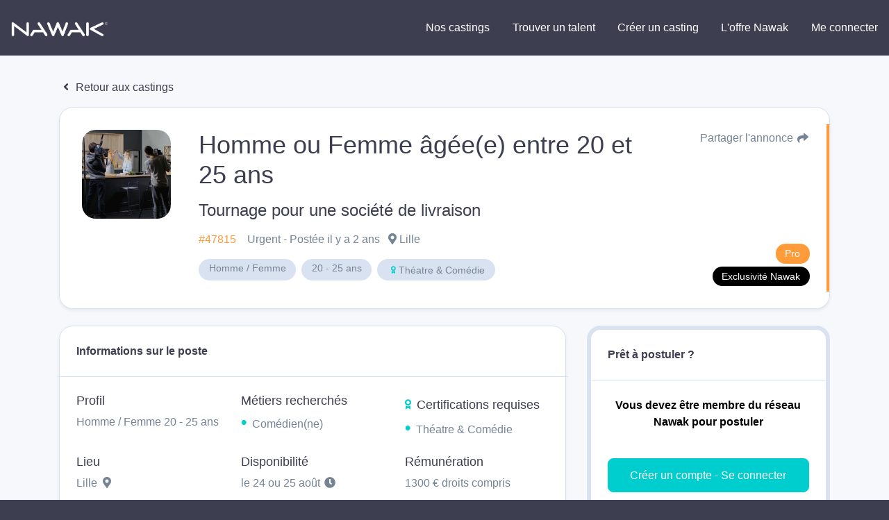

--- FILE ---
content_type: text/html; charset=UTF-8
request_url: https://nawak.com/castings/homme-ou-femme-agee-e-entre-20-et-25-ans/47815
body_size: 2987
content:
<!DOCTYPE html>
<html lang="fr-FR">
  <head>
    <title>
      Nawak - le réseau du spectacle    </title>
    <meta charset="UTF-8"/>
    <meta name="viewport" content="width=device-width, initial-scale=1, shrink-to-fit=no">
    <meta name="Description" content="">
    <meta name="Keywords" content="">
    <meta name="msapplication-TileColor" content="#da532c"/>
    <meta name="theme-color" content="#ffffff"/>
    <meta name="apple-itunes-app" content="app-id=1123351714"/>
    <meta name="google-play-app" content="app-id=com.nawak.nawak"/>

          <meta name="smartbanner:title" content="Application Nawak Casting">
      <meta name="smartbanner:author" content="Nawak">
      <meta name="smartbanner:price" content="Gratuit">
      <meta name="smartbanner:price-suffix-apple" content=" - sur l'App Store">
      <meta name="smartbanner:price-suffix-google" content=" - sur le Google Play">
      <meta name="smartbanner:icon-google" content="https://nawak.com/img/play_store.png">
      <meta name="smartbanner:icon-apple" content="https://nawak.com/img/app_store.png">
      <meta name="smartbanner:button" content="Voir">
      <meta name="smartbanner:button-url-apple" content="https://apps.apple.com/fr/app/nawak/id1123351714">
      <meta name="smartbanner:button-url-google" content="https://play.google.com/store/apps/details?id=com.nawak.nawak">
      <meta name="smartbanner:enabled-platforms" content="android,ios">
      <meta name="smartbanner:close-label" content="Close">
      <link rel="stylesheet" href="https://nawak.com/node_modules/smartbanner.js/dist/smartbanner.min.css">
    
    <meta property="al:android:url" content="nawak://casting/47815"/>
<meta property="al:android:package" content="com.nawak.nawak"/>
<meta property="al:android:app_name" content="nawak"/>
<meta property="al:android:class" content="com.nawak.nawak.MainActivity"/>
<meta property="al:ios:url" content="nawak://casting/47815"/>
<meta property="al:ios:app_store_id" content="1123351714"/>
<meta property="al:ios:app_name" content="nawak"/>
<meta property="al:web:should_fallback" content="false"/>
<meta property="fb:app_id" content="229847047435783"/>
<meta property="og:description" content="Homme / Femme 20-25 ans, Comédien(ne)"/>
<meta property="og:image" content="https://api.nawak.me/img/project_type/22.jpg"/>
<meta property="og:url" content="https://nawak.com/castings/homme-ou-femme-agee-e-entre-20-et-25-ans/47815"/>
<meta property="og:title" content="Homme ou Femme âgée(e) entre 20 et 25 ans"/>
<meta property="og:type" content="website"/>
<meta name="twitter:card" content="summary">
<meta property="twitter:title" content="Homme ou Femme âgée(e) entre 20 et 25 ans">
<meta property="twitter:description" content="Homme / Femme 20-25 ans, Comédien(ne)">
<meta property="twitter:url" content="https://nawak.com/castings/homme-ou-femme-agee-e-entre-20-et-25-ans/47815">
<meta property="twitter:image" content="https://api.nawak.me/img/project_type/22.jpg" />
    <link rel="icon" href="https://nawak.com/img/favicon/favicon.ico" type="image/x-icon"/>
    <link
      rel="apple-touch-icon"
      sizes="180x180"
      href="https://nawak.com/img/favicon/apple-touch-icon.png"/>
    <link
      rel="icon"
      type="image/png"
      sizes="32x32"
      href="https://nawak.com/img/favicon/favicon-32x32.png"/>
    <link
      rel="icon"
      type="image/png"
      sizes="16x16"
      href="https://nawak.com/img/favicon/favicon-16x16.png"/>
    <link rel="manifest" href="https://nawak.com/img/favicon/manifest.json"/>
    <link
      rel="mask-icon"
      href="https://nawak.com/img/favicon/safari-pinned-tab.svg"
      color="#fc4c3f"/>
    <link href="https://fonts.googleapis.com/css?Proxima+Nova:400,600&lang=fr" />
    <link rel="stylesheet" type="text/css" href="https://nawak.com/assets/dist/main.css?v=8.4.0">
    
    <script async src="https://pagead2.googlesyndication.com/pagead/js/adsbygoogle.js?client=ca-pub-4334268404578135" crossorigin="anonymous"></script>

  </head>
  <body id="casting_show">
    <div id="app">
        <div class="wrapper" id="wrapper">
    <header id="header">
  <div class="con fixed-top">
    <nav class="navbar navbar-expand-lg navbar-light py-3 m-0">
      <a class="navbar-brand ml-3" href="https://nawak.com/home" title="Nawak">
        <img src="https://nawak.com/img/static/nawak_logo_full.png" alt="Nawak" width="140"/>
      </a>
      <a
        class="navbar-toggler"
        data-toggle="collapse"
        data-target="#navbarNavDropdown"
        aria-controls="navbarNavDropdown"
        aria-expanded="false"
        aria-label="Menu principal "
        role="navigation"><i class="fa fa-fw fa-bars white"></i>
      </a>
      <div class="collapse navbar-collapse w-100" id="navbarNavDropdown">
        <ul class="navbar-nav text-center ml-auto d-lg-flex align-items-center">
          <li class="nav-item">
            <a
              class="btn btn-md btn-menu mx-1 "
              href="https://nawak.com/castings">Nos castings</a>
          </li>
          <li class="nav-item">
            <a
              class="btn btn-md btn-menu mx-1 violet "
              href="https://nawak.com/users">Trouver un talent</a>
          </li>
          <li class="nav-item">
            <a
              class="btn btn-md btn-menu mx-1 violet "
              href="https://nawak.com/project">Créer un casting</a>
          </li>
          <li class="nav-item">
                                          <a
                  class="btn btn-md btn-menu mx-1 "
                  href="https://nawak.com/subscriptions">L'offre Nawak</a>
                                    </li>
                      <li class="nav-item">
              <a
                class="btn btn-md btn-menu mx-1 "
                href="https://nawak.com/login">Me connecter</a>
            </li>
                  </ul>
      </div>
    </nav>
  </div>
</header>
  <div class="firstBlock"></div>
    
    <casting-detail casting-id="47815"></casting-detail>
  </div>
  <footer-teaser></footer-teaser>
  <footer>
  <div class="container-fluid">
    <div class="container">
      <div class="row py-5">
        <div class="col-12 col-sm-3 text-center text-sm-left">
          <a class="navbar-brand" href="https://nawak.com/home" title="Nawak">
            <img src="https://nawak.com/img/nawak_logo_white.png" alt="Nawak" />
          </a>
          <div>Le réseau du spectacle</div>

          <div class="d-flex flex-row my-3 mb-sm-0 mt-sm-3 justify-content-center justify-content-sm-start flex-wrap footer-items-soc">
            <a target="_blank" href="https://www.facebook.com/nawakspectacle" class="btn btn-circle btn-circle-sm bg-white ddgrey">
              <i class="fab fa-facebook black"></i>
            </a>

            <a target="_blank" href="https://twitter.com/nawakspectacle" class="btn btn-circle btn-circle-sm bg-white ddgrey">
              <i class="fab fa-twitter black"></i>
            </a>

            <a target="_blank" href="https://www.linkedin.com/company/nawak-spectacle/" class="btn btn-circle btn-circle-sm bg-white ddgrey">
              <i class="fab fa-linkedin black"></i>
            </a>

            <a target="_blank" href="https://www.instagram.com/nawak_spectacle/" class="btn btn-circle btn-circle-sm bg-white ddgrey">
              <i class="fab fa-instagram black"></i>
            </a>

          </div>
        </div>
        <div class="col-12 col-sm-3 pt-0 pt-sm-3 text-center text-sm-left">
          <h4 class="font-weight-bold mt-4 mt-sm-0">Acteurs, techniciens</h4>
          <ul class="list-unstyled">
            <li class="py-2"><a href="https://nawak.com/register/member">Créer mon profil</a></li>
            <li class="py-2"><a href="https://nawak.com/subscriptions">Les Formules</a></li>
            <li class="py-2"><a href="https://nawak.com/annuaire-des-comediens">Annuaire global</a></li>
            <li class="py-2"><a href="https://nawak.com/castings/archives">Les annonces du réseau emploi spectacle</a></li>
            <li class="py-2"><a href="https://nawak.com/castings" class="btn btn-blue">Trouver un casting</a></li>
          </ul>
        </div>
        <div class="col-12 col-sm-3 pt-0 pt-sm-3 text-center text-sm-left">
          <h4 class="font-weight-bold mt-4 mt-sm-0">Recruteurs </h4>
          <ul class="list-unstyled">
            <li class="py-2"><a title="Créer un compte" href="https://nawak.com/register/manager">Créer mon profil recruteur</a></li>
            <li class="py-2"><a title="Contact" href="https://nawak.com/project">Publier une offre</a></li>
            <li class="py-2"><a href="https://nawak.com/users" class="btn btn-violet">Recruter un talent</a></li>
          </ul>
        </div>
        <div class="col-12 col-sm-3 pt-0 pt-sm-3 text-center text-sm-left">
          <h4 class="font-weight-bold mt-4 mt-sm-0">À propos</h4>
          <ul class="list-unstyled">
            <li class="py-2"><a title="Mentions légales" href="https://nawak.com/mentions">Mentions légales</a></li>
            <li class="py-2"><a title="Contact" href="https://nawak.com/contact">Contact</a></li>
            <li class="py-2"><a href="https://api.nawak.me/cgu" target="_blank">Conditions Générales d'Utilisation</a></li>
            <li class="py-2"><a href="https://api.nawak.me/privacy" target="_blank">Politique de confidentialité</a></li>
          </ul>
        </div>

        <div class="d-block d-sm-none col-12 py-4 text-center text-sm-left">
          <span class="font-weight-bold mt-4 mt-sm-0">&copy; Nawak 2020</span> - Tous droits réservés
        </div>
      </div>
    </div>
  </div>
</footer>
    </div>
          <script>
        var apiHeaders = {
          "Content-Type": "application/json",
          "x-auth-token": "Token ",
          "Accept": "application/json",
          "Access-Control-Allow-Headers": "Origin, X-Requested-With, Content-Type, Accept"
        };
        var Token = false;
      </script>
      <script src="https://apis.google.com/js/api:client.js"></script>
      <script src="https://nawak.com/assets/dist/runtime.bundle.js?v=8.4.0"></script>
      <script src="https://nawak.com/assets/dist/vendors.bundle.js?v=8.4.0"></script>
      <script src="https://nawak.com/assets/dist/main.bundle.js?v=8.4.0"></script>
      <script>
        //var config = {   SITE_URL: 'https://nawak.com/',   API_URL: 'https://api.nawak.me/' };
        $(".alert").not(".noclose").delay(8000).slideUp(200, function() {
          $(this).alert('close');
        });
        $(window).scroll(function() {
          $('header').toggleClass('scrolled', $(this).scrollTop() > 0);
          $('header').toggleClass('book-scrolled', $(this).scrollTop() > 300);
        });
      </script>
      <script src="https://maps.googleapis.com/maps/api/js?v=3&key=AIzaSyD9Xlf7VihNiiQ2dibL4gQiPIXekMH0rwM&libraries=geocoding,places"></script>
      <script src="https://nawak.com/node_modules/smartbanner.js/dist/smartbanner.min.js"></script>              <script async="async" src="https://www.googletagmanager.com/gtag/js?id=UA-18694629-1"></script>
        <script>
          window.dataLayer = window.dataLayer || [];
          function gtag() {
            dataLayer.push(arguments);
          }
          gtag('js', new Date());
          gtag('config', 'UA-18694629-1');
        </script>
                <script>
    var _paramsUrl = [];
  </script>
  <script src="https://nawak.com/assets/dist/casting-detail.bundle.js?v=8.4.0"></script>
  </body>
</html>

--- FILE ---
content_type: text/html; charset=utf-8
request_url: https://www.google.com/recaptcha/api2/aframe
body_size: 267
content:
<!DOCTYPE HTML><html><head><meta http-equiv="content-type" content="text/html; charset=UTF-8"></head><body><script nonce="wRlGAgUGO7ea7hlcCCpNYQ">/** Anti-fraud and anti-abuse applications only. See google.com/recaptcha */ try{var clients={'sodar':'https://pagead2.googlesyndication.com/pagead/sodar?'};window.addEventListener("message",function(a){try{if(a.source===window.parent){var b=JSON.parse(a.data);var c=clients[b['id']];if(c){var d=document.createElement('img');d.src=c+b['params']+'&rc='+(localStorage.getItem("rc::a")?sessionStorage.getItem("rc::b"):"");window.document.body.appendChild(d);sessionStorage.setItem("rc::e",parseInt(sessionStorage.getItem("rc::e")||0)+1);localStorage.setItem("rc::h",'1768721834863');}}}catch(b){}});window.parent.postMessage("_grecaptcha_ready", "*");}catch(b){}</script></body></html>